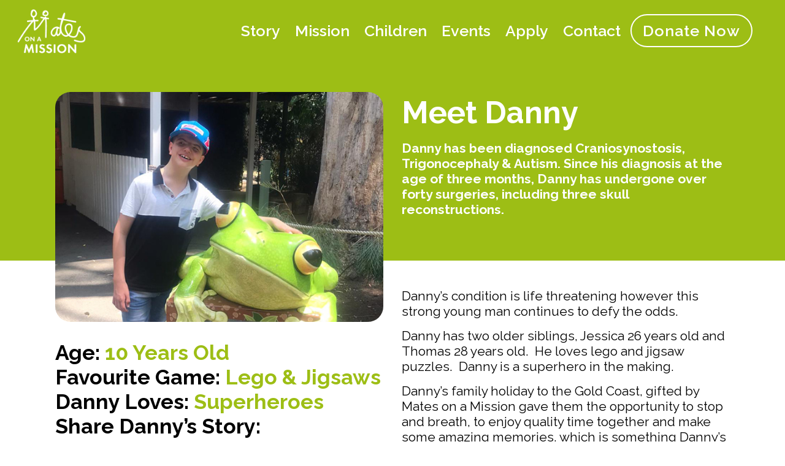

--- FILE ---
content_type: text/css
request_url: https://www.matesonamission.com.au/wp-content/themes/bridge-child/style.css?ver=28.7.1650939433
body_size: 1928
content:
/*
Theme Name: Bridge Child
Theme URI: http://bridgelanding.qodeinteractive.com/
Template: bridge
Author: Qode Interactive
Author URI: http://qodethemes.com/
Description: Creative Multipurpose WordPress Theme
Tags: one-column,two-columns,three-columns,four-columns,left-sidebar,right-sidebar,custom-menu,featured-images,flexible-header,post-formats,sticky-post,threaded-comments,translation-ready
Version: 28.7.1650939433
Updated: 2022-04-26 02:17:13

*/

.single-product .content .container_inner,.woocommerce-account .content .container_inner {width: 100%!important; padding:0!important;}

.woocommerce-page #content div.product div.summary,.woocommerce .summary.entry-summary { width:100%!important; }
.woocommerce table.cart .product-thumbnail { display:none; }
.woocommerce-variation-price{ display: none;}
.product p.price { display: none; }
.single-product .quantity { display: none!important;}
div#childdonation { margin: 10px 0; }


/* Donation & Cart Styling */
.woocommerce-cart-form, .variations_form, .woocommerce-form-login  {background-color: #F3F3F3;padding: 30px;border-radius: 25px;}
table.variations .label {display: block;width: 100%;color: #F17E2D;text-transform: uppercase;padding: 0;margin-bottom: 10px;}
.woo-variation-swatches .variable-items-wrapper .variable-item:not(.radio-variable-item):focus, .woo-variation-swatches .variable-items-wrapper .variable-item:not(.radio-variable-item):focus{    box-shadow: 0 0 0 0!important; background-color: #00b1af!important; color: #fff!important;}
a.reset_variations{ display:none;}
.woo-variation-items-wrapper {padding: 0 0 10px 0; border-bottom: 3px solid #F17E2D;
}
.woocommerce .checkout table.shop_table thead tr, .woocommerce table.cart thead tr, .woocommerce-account table.my_account_orders thead tr, .woocommerce-page .checkout table.shop_table thead tr, .woocommerce-page table.cart thead tr, .woocommerce-account table.my_account_orders tbody tr, .woocommerce table.cart tbody td.product-remove, .woocommerce-page table.cart tbody td.product-remove {border: 0!important;}


tr.woocommerce-cart-form__cart-item.cart_item {border-bottom: 2px solid #F17E2D!important;border-top: 0!important;border-right: 0!important;border-left: 0!important;}
tr.woocommerce-cart-form__cart-item.cart_item td { padding-bottom: 5px;}
.woocommerce table.cart td.actions { padding-bottom: 0!important; }

.woocommerce #content input.button.alt:hover, .woocommerce #respond input#submit.alt:hover, .woocommerce a.button.alt:hover, .woocommerce button.button.alt:hover, .woocommerce input.button.alt:hover, .woocommerce-page #content input.button.alt:hover, .woocommerce-page #respond input#submit.alt:hover, .woocommerce-page a.button.alt:hover, .woocommerce-page button.button.alt:hover, .woocommerce-page input.button.alt:hover { background:transparent !important; background-color:#000000 !important; color:#000000 !important; text-shadow: transparent !important; box-shadow: none; font-weight: bold;}

.woocommerce #content input.button:hover, .woocommerce #respond input#submit:hover, .woocommerce a.button:hover, .woocommerce button.button:hover, .woocommerce input.button:hover, .woocommerce-page #content input.button:hover, .woocommerce-page #respond input#submit:hover, .woocommerce-page a.button:hover, .woocommerce-page button.button:hover, .woocommerce-page input.button:hover { background: #000000 !important; background-color:#000000 !important; color:#ffffff !important; text-shadow: transparent !important; box-shadow: none; }

.woocommerce #content input.button, .woocommerce #respond input#submit, .woocommerce a.button, .woocommerce button.button, .woocommerce input.button, .woocommerce-page #content input.button, .woocommerce-page #respond input#submit, .woocommerce-page a.button, .woocommerce-page button.button, .woocommerce-page input.button {background: transparent !important;border-color: #000000 !important; color:#000000 !important;text-shadow: transparent !important;font-size: 25px;line-height: 50px;height: 50px;font-style: normal;font-weight: 600;border-radius: 100px;-moz-border-radius: 100px;-webkit-border-radius: 100px;text-transform: capitalize;border-width: 2px;padding-left: 18px;padding-right: 18px;font-weight: bold;}
#place_order{ margin-top: 20px;}

.woocommerce #content input.button.alt:hover, .woocommerce #respond input#submit.alt:hover, .woocommerce a.button.alt:hover, .woocommerce button.button.alt:hover, .woocommerce input.button.alt:hover, .woocommerce-page #content input.button.alt:hover, .woocommerce-page #respond input#submit.alt:hover, .woocommerce-page a.button.alt:hover, .woocommerce-page button.button.alt:hover, .woocommerce-page input.button.alt:hover { background: #000000!important; box-shadow: none; text-shadow: transparent !important; color:#ffffff !important;}

.woocommerce .col-1, .woocommerce .col-2, .woocommerce div.cart-collaterals div.cart_totals, .woocommerce-page .div.cart-collaterals div.cart_totals {width: 100%!important;margin: 0 auto!important;}

.woocommerce div.cart-collaterals div.cart_totals table tr.order-total strong span.amount, .woocommerce-page div.cart-collaterals div.cart_totals table tr.order-total strong span.amount{ color:#f17e2d!important;}



form.checkout.woocommerce-checkout {background-color: #F3F3F3; padding: 30px; border-radius: 25px;}
.woocommerce form.checkout .col2-set .form-row input[type=text], .woocommerce form.checkout .col2-set .form-row input[type=email], .woocommerce form.checkout .col2-set .form-row input[type=password], .woocommerce form.checkout .col2-set .form-row input[type=tel], .woocommerce-form-login input#username, .woocommerce-form-login input#password {background-color: transparent;border-bottom: 2px solid #F17E2D;padding: 10px!important;font-size: 21px;color: #000;}
.select2-container--default .select2-selection--single {background-color: #F17E2D;border: 0;color: #fff;}

.woocommerce form.checkout table.shop_table td, .woocommerce form.checkout table.shop_table th { text-align: left!important; }

.fb-share-button {line-height: initial!important;font-size: initial;}
#facebookshare {font-size: initial;vertical-align: middle;}
.woocommerce .qode-single-product-summary .summary { margin-bottom: 0!important;}
.woocommerce .qode-single-product-summary .cart{margin-bottom:0px!important;}
.single-product .variations_form {display: flex;align-content: center;align-items: center;justify-content: center;}
.woo-variation-swatches.wvs-style-squared .variable-items-wrapper .variable-item.button-variable-item { color: #00b1af; border-color: #00b1af; font-size: 25px; line-height: 50px; height: 50px; font-style: normal; font-weight: 600; border-radius: 100px; -moz-border-radius: 100px; -webkit-border-radius: 100px; text-transform: capitalize; border-width: 2px; padding-left: 18px; padding-right: 18px; box-shadow: 0 0 0 2px rgb(0 177 175);background-color: transparent;}
.woocommerce div.product .summary table.variations { margin: 0;}
.continue_shopping {display: none;}
.woocommerce .woocommerce-message li { list-style: none;}


.woo-variation-swatches.wvs-show-label .variations td label { font-weight: bold;}
.woo-variation-swatches.wvs-style-squared .variable-items-wrapper .variable-item.button-variable-item .variable-item-span, .variable-item-span.variable-item-span-button { font-size: 25px;}
.single_variation_wrap { padding-left: 25px;}
#donationblock {margin-top: -75px !important;}
#checkoutblock{margin-top: -125px !important;}
.woocommerce, .woocommerce * { font-family: 'Source Sans Pro', sans-serif!important; }
div#childsectionwrap { margin-top: -50px !important; margin-bottom: 100px !important;}
div#childsectionwrap .singlechildblock { margin-bottom: 0;}

div#accounthello {font-size: 40px;line-height: initial;font-weight: bold;margin-bottom: 10px;}
span#mateid {color: #F17E2D;}
div#dashboardlogout {font-size: 18px;}
div#dashboardlogout a {font-weight: bold;color: #00B1AF;}
div#dashboardlinks {font-weight: bold;padding: 30px 0;}
div#dashboarddonationlinks {margin-top: 30px;}
.childsname { display: inline-block; text-transform: capitalize;}

.woocommerce-checkout table.shop_table { width: 100%!important;}
.woocommerce #payment ul.payment_methods li { border: 0!important;}
#stripe-payment-data p { display: none;}
.payment_box.payment_method_stripe {padding: 0!important;}
.woocommerce-SavedPaymentMethods, ul.woocommerce-SavedPaymentMethods li { padding-left: 0!important;}
.woocommerce-message{display:none;}
div#wc-stripe-payment-request-wrapper, #wc-stripe-payment-request-button-separator { display: none!important;}

.woocommerce-account .woocommerce-MyAccount-navigation li a {color: #00B1AF!important; border: 2px solid #00B1AF; font-size: 20px!important; font-style: normal; font-weight: 600; border-radius: 100px; -moz-border-radius: 100px; -webkit-border-radius: 100px;  border-width: 2px; text-align: center;padding: 10px!important;margin-bottom: 10px!important;}
.woocommerce-account .woocommerce-MyAccount-navigation li.is-active a, .woocommerce-account .woocommerce-MyAccount-navigation li a:hover {background-color: #00B1AF;color: #fff!important;}
.woocommerce-account .woocommerce-MyAccount-navigation li.woocommerce-MyAccount-navigation-link.woocommerce-MyAccount-navigation-link--customer-logout a {background-color: #f17e2d;border-color: #f17e2d;color: #fff!important;}
.woocommerce-account .woocommerce-MyAccount-navigation li.woocommerce-MyAccount-navigation-link.woocommerce-MyAccount-navigation-link--customer-logout a:hover, #dashboarddonationlinkscontactus:hover {background-color: transparent!important;color: #f17e2d!important;}
ul.woocommerce-message li { list-style: none!important;}

/* Order Received Styling */
.woocommerce-order-received h2.woocommerce-order-details__title { color: #000;}
.woocommerce-order-received .woocommerce-order {text-align: center;}
.woocommerce-order-received #checkoutblock { margin-top: 0!important;}
.woocommerce-order-received .cart-empty.woocommerce-info { display: none!important;}
.woocommerce-order-received .vc_row.wpb_row.section.vc_row-fluid { padding: 0!important;}
.woocommerce-order-received .return-to-shop,.woocommerce-order-received .woocommerce-checkout .woocommerce-info {display: none;}
.woocommerce-order-overview {color: #000;}
.woocommerce-order-received .woocommerce-order {color: #000;}
.woocommerce-order-received .woocommerce-table--order-details th { margin-bottom: 20px; text-transform: uppercase; }
.woocommerce-order-received section.woocommerce-order-details h2 { text-align: left; font-size: 30px; }